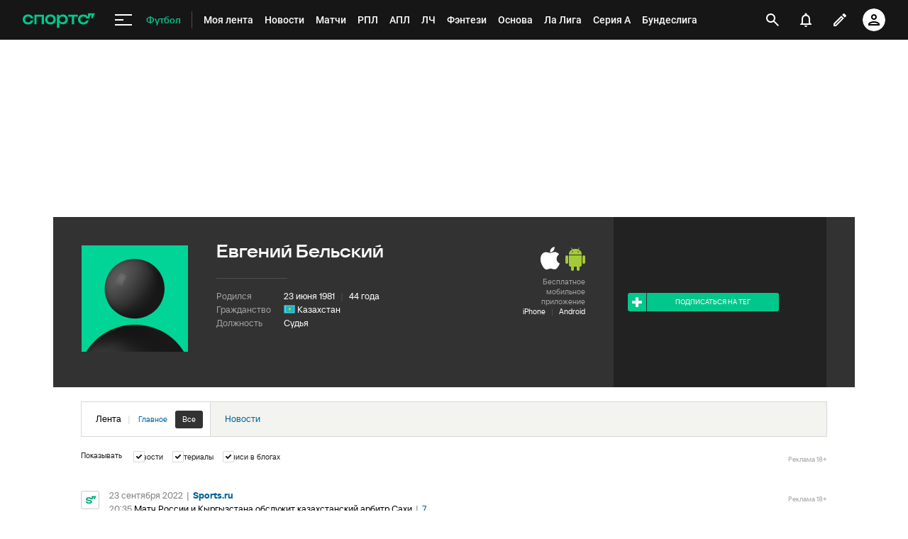

--- FILE ---
content_type: text/html; charset=utf-8
request_url: https://www.google.com/recaptcha/api2/anchor?ar=1&k=6LfctWkUAAAAAA0IBo4Q7wlWetU0jcVC7v5BXbFT&co=aHR0cHM6Ly93d3cuc3BvcnRzLnJ1OjQ0Mw..&hl=en&v=N67nZn4AqZkNcbeMu4prBgzg&size=invisible&badge=inline&anchor-ms=20000&execute-ms=30000&cb=6ed3mzdmvwsn
body_size: 48935
content:
<!DOCTYPE HTML><html dir="ltr" lang="en"><head><meta http-equiv="Content-Type" content="text/html; charset=UTF-8">
<meta http-equiv="X-UA-Compatible" content="IE=edge">
<title>reCAPTCHA</title>
<style type="text/css">
/* cyrillic-ext */
@font-face {
  font-family: 'Roboto';
  font-style: normal;
  font-weight: 400;
  font-stretch: 100%;
  src: url(//fonts.gstatic.com/s/roboto/v48/KFO7CnqEu92Fr1ME7kSn66aGLdTylUAMa3GUBHMdazTgWw.woff2) format('woff2');
  unicode-range: U+0460-052F, U+1C80-1C8A, U+20B4, U+2DE0-2DFF, U+A640-A69F, U+FE2E-FE2F;
}
/* cyrillic */
@font-face {
  font-family: 'Roboto';
  font-style: normal;
  font-weight: 400;
  font-stretch: 100%;
  src: url(//fonts.gstatic.com/s/roboto/v48/KFO7CnqEu92Fr1ME7kSn66aGLdTylUAMa3iUBHMdazTgWw.woff2) format('woff2');
  unicode-range: U+0301, U+0400-045F, U+0490-0491, U+04B0-04B1, U+2116;
}
/* greek-ext */
@font-face {
  font-family: 'Roboto';
  font-style: normal;
  font-weight: 400;
  font-stretch: 100%;
  src: url(//fonts.gstatic.com/s/roboto/v48/KFO7CnqEu92Fr1ME7kSn66aGLdTylUAMa3CUBHMdazTgWw.woff2) format('woff2');
  unicode-range: U+1F00-1FFF;
}
/* greek */
@font-face {
  font-family: 'Roboto';
  font-style: normal;
  font-weight: 400;
  font-stretch: 100%;
  src: url(//fonts.gstatic.com/s/roboto/v48/KFO7CnqEu92Fr1ME7kSn66aGLdTylUAMa3-UBHMdazTgWw.woff2) format('woff2');
  unicode-range: U+0370-0377, U+037A-037F, U+0384-038A, U+038C, U+038E-03A1, U+03A3-03FF;
}
/* math */
@font-face {
  font-family: 'Roboto';
  font-style: normal;
  font-weight: 400;
  font-stretch: 100%;
  src: url(//fonts.gstatic.com/s/roboto/v48/KFO7CnqEu92Fr1ME7kSn66aGLdTylUAMawCUBHMdazTgWw.woff2) format('woff2');
  unicode-range: U+0302-0303, U+0305, U+0307-0308, U+0310, U+0312, U+0315, U+031A, U+0326-0327, U+032C, U+032F-0330, U+0332-0333, U+0338, U+033A, U+0346, U+034D, U+0391-03A1, U+03A3-03A9, U+03B1-03C9, U+03D1, U+03D5-03D6, U+03F0-03F1, U+03F4-03F5, U+2016-2017, U+2034-2038, U+203C, U+2040, U+2043, U+2047, U+2050, U+2057, U+205F, U+2070-2071, U+2074-208E, U+2090-209C, U+20D0-20DC, U+20E1, U+20E5-20EF, U+2100-2112, U+2114-2115, U+2117-2121, U+2123-214F, U+2190, U+2192, U+2194-21AE, U+21B0-21E5, U+21F1-21F2, U+21F4-2211, U+2213-2214, U+2216-22FF, U+2308-230B, U+2310, U+2319, U+231C-2321, U+2336-237A, U+237C, U+2395, U+239B-23B7, U+23D0, U+23DC-23E1, U+2474-2475, U+25AF, U+25B3, U+25B7, U+25BD, U+25C1, U+25CA, U+25CC, U+25FB, U+266D-266F, U+27C0-27FF, U+2900-2AFF, U+2B0E-2B11, U+2B30-2B4C, U+2BFE, U+3030, U+FF5B, U+FF5D, U+1D400-1D7FF, U+1EE00-1EEFF;
}
/* symbols */
@font-face {
  font-family: 'Roboto';
  font-style: normal;
  font-weight: 400;
  font-stretch: 100%;
  src: url(//fonts.gstatic.com/s/roboto/v48/KFO7CnqEu92Fr1ME7kSn66aGLdTylUAMaxKUBHMdazTgWw.woff2) format('woff2');
  unicode-range: U+0001-000C, U+000E-001F, U+007F-009F, U+20DD-20E0, U+20E2-20E4, U+2150-218F, U+2190, U+2192, U+2194-2199, U+21AF, U+21E6-21F0, U+21F3, U+2218-2219, U+2299, U+22C4-22C6, U+2300-243F, U+2440-244A, U+2460-24FF, U+25A0-27BF, U+2800-28FF, U+2921-2922, U+2981, U+29BF, U+29EB, U+2B00-2BFF, U+4DC0-4DFF, U+FFF9-FFFB, U+10140-1018E, U+10190-1019C, U+101A0, U+101D0-101FD, U+102E0-102FB, U+10E60-10E7E, U+1D2C0-1D2D3, U+1D2E0-1D37F, U+1F000-1F0FF, U+1F100-1F1AD, U+1F1E6-1F1FF, U+1F30D-1F30F, U+1F315, U+1F31C, U+1F31E, U+1F320-1F32C, U+1F336, U+1F378, U+1F37D, U+1F382, U+1F393-1F39F, U+1F3A7-1F3A8, U+1F3AC-1F3AF, U+1F3C2, U+1F3C4-1F3C6, U+1F3CA-1F3CE, U+1F3D4-1F3E0, U+1F3ED, U+1F3F1-1F3F3, U+1F3F5-1F3F7, U+1F408, U+1F415, U+1F41F, U+1F426, U+1F43F, U+1F441-1F442, U+1F444, U+1F446-1F449, U+1F44C-1F44E, U+1F453, U+1F46A, U+1F47D, U+1F4A3, U+1F4B0, U+1F4B3, U+1F4B9, U+1F4BB, U+1F4BF, U+1F4C8-1F4CB, U+1F4D6, U+1F4DA, U+1F4DF, U+1F4E3-1F4E6, U+1F4EA-1F4ED, U+1F4F7, U+1F4F9-1F4FB, U+1F4FD-1F4FE, U+1F503, U+1F507-1F50B, U+1F50D, U+1F512-1F513, U+1F53E-1F54A, U+1F54F-1F5FA, U+1F610, U+1F650-1F67F, U+1F687, U+1F68D, U+1F691, U+1F694, U+1F698, U+1F6AD, U+1F6B2, U+1F6B9-1F6BA, U+1F6BC, U+1F6C6-1F6CF, U+1F6D3-1F6D7, U+1F6E0-1F6EA, U+1F6F0-1F6F3, U+1F6F7-1F6FC, U+1F700-1F7FF, U+1F800-1F80B, U+1F810-1F847, U+1F850-1F859, U+1F860-1F887, U+1F890-1F8AD, U+1F8B0-1F8BB, U+1F8C0-1F8C1, U+1F900-1F90B, U+1F93B, U+1F946, U+1F984, U+1F996, U+1F9E9, U+1FA00-1FA6F, U+1FA70-1FA7C, U+1FA80-1FA89, U+1FA8F-1FAC6, U+1FACE-1FADC, U+1FADF-1FAE9, U+1FAF0-1FAF8, U+1FB00-1FBFF;
}
/* vietnamese */
@font-face {
  font-family: 'Roboto';
  font-style: normal;
  font-weight: 400;
  font-stretch: 100%;
  src: url(//fonts.gstatic.com/s/roboto/v48/KFO7CnqEu92Fr1ME7kSn66aGLdTylUAMa3OUBHMdazTgWw.woff2) format('woff2');
  unicode-range: U+0102-0103, U+0110-0111, U+0128-0129, U+0168-0169, U+01A0-01A1, U+01AF-01B0, U+0300-0301, U+0303-0304, U+0308-0309, U+0323, U+0329, U+1EA0-1EF9, U+20AB;
}
/* latin-ext */
@font-face {
  font-family: 'Roboto';
  font-style: normal;
  font-weight: 400;
  font-stretch: 100%;
  src: url(//fonts.gstatic.com/s/roboto/v48/KFO7CnqEu92Fr1ME7kSn66aGLdTylUAMa3KUBHMdazTgWw.woff2) format('woff2');
  unicode-range: U+0100-02BA, U+02BD-02C5, U+02C7-02CC, U+02CE-02D7, U+02DD-02FF, U+0304, U+0308, U+0329, U+1D00-1DBF, U+1E00-1E9F, U+1EF2-1EFF, U+2020, U+20A0-20AB, U+20AD-20C0, U+2113, U+2C60-2C7F, U+A720-A7FF;
}
/* latin */
@font-face {
  font-family: 'Roboto';
  font-style: normal;
  font-weight: 400;
  font-stretch: 100%;
  src: url(//fonts.gstatic.com/s/roboto/v48/KFO7CnqEu92Fr1ME7kSn66aGLdTylUAMa3yUBHMdazQ.woff2) format('woff2');
  unicode-range: U+0000-00FF, U+0131, U+0152-0153, U+02BB-02BC, U+02C6, U+02DA, U+02DC, U+0304, U+0308, U+0329, U+2000-206F, U+20AC, U+2122, U+2191, U+2193, U+2212, U+2215, U+FEFF, U+FFFD;
}
/* cyrillic-ext */
@font-face {
  font-family: 'Roboto';
  font-style: normal;
  font-weight: 500;
  font-stretch: 100%;
  src: url(//fonts.gstatic.com/s/roboto/v48/KFO7CnqEu92Fr1ME7kSn66aGLdTylUAMa3GUBHMdazTgWw.woff2) format('woff2');
  unicode-range: U+0460-052F, U+1C80-1C8A, U+20B4, U+2DE0-2DFF, U+A640-A69F, U+FE2E-FE2F;
}
/* cyrillic */
@font-face {
  font-family: 'Roboto';
  font-style: normal;
  font-weight: 500;
  font-stretch: 100%;
  src: url(//fonts.gstatic.com/s/roboto/v48/KFO7CnqEu92Fr1ME7kSn66aGLdTylUAMa3iUBHMdazTgWw.woff2) format('woff2');
  unicode-range: U+0301, U+0400-045F, U+0490-0491, U+04B0-04B1, U+2116;
}
/* greek-ext */
@font-face {
  font-family: 'Roboto';
  font-style: normal;
  font-weight: 500;
  font-stretch: 100%;
  src: url(//fonts.gstatic.com/s/roboto/v48/KFO7CnqEu92Fr1ME7kSn66aGLdTylUAMa3CUBHMdazTgWw.woff2) format('woff2');
  unicode-range: U+1F00-1FFF;
}
/* greek */
@font-face {
  font-family: 'Roboto';
  font-style: normal;
  font-weight: 500;
  font-stretch: 100%;
  src: url(//fonts.gstatic.com/s/roboto/v48/KFO7CnqEu92Fr1ME7kSn66aGLdTylUAMa3-UBHMdazTgWw.woff2) format('woff2');
  unicode-range: U+0370-0377, U+037A-037F, U+0384-038A, U+038C, U+038E-03A1, U+03A3-03FF;
}
/* math */
@font-face {
  font-family: 'Roboto';
  font-style: normal;
  font-weight: 500;
  font-stretch: 100%;
  src: url(//fonts.gstatic.com/s/roboto/v48/KFO7CnqEu92Fr1ME7kSn66aGLdTylUAMawCUBHMdazTgWw.woff2) format('woff2');
  unicode-range: U+0302-0303, U+0305, U+0307-0308, U+0310, U+0312, U+0315, U+031A, U+0326-0327, U+032C, U+032F-0330, U+0332-0333, U+0338, U+033A, U+0346, U+034D, U+0391-03A1, U+03A3-03A9, U+03B1-03C9, U+03D1, U+03D5-03D6, U+03F0-03F1, U+03F4-03F5, U+2016-2017, U+2034-2038, U+203C, U+2040, U+2043, U+2047, U+2050, U+2057, U+205F, U+2070-2071, U+2074-208E, U+2090-209C, U+20D0-20DC, U+20E1, U+20E5-20EF, U+2100-2112, U+2114-2115, U+2117-2121, U+2123-214F, U+2190, U+2192, U+2194-21AE, U+21B0-21E5, U+21F1-21F2, U+21F4-2211, U+2213-2214, U+2216-22FF, U+2308-230B, U+2310, U+2319, U+231C-2321, U+2336-237A, U+237C, U+2395, U+239B-23B7, U+23D0, U+23DC-23E1, U+2474-2475, U+25AF, U+25B3, U+25B7, U+25BD, U+25C1, U+25CA, U+25CC, U+25FB, U+266D-266F, U+27C0-27FF, U+2900-2AFF, U+2B0E-2B11, U+2B30-2B4C, U+2BFE, U+3030, U+FF5B, U+FF5D, U+1D400-1D7FF, U+1EE00-1EEFF;
}
/* symbols */
@font-face {
  font-family: 'Roboto';
  font-style: normal;
  font-weight: 500;
  font-stretch: 100%;
  src: url(//fonts.gstatic.com/s/roboto/v48/KFO7CnqEu92Fr1ME7kSn66aGLdTylUAMaxKUBHMdazTgWw.woff2) format('woff2');
  unicode-range: U+0001-000C, U+000E-001F, U+007F-009F, U+20DD-20E0, U+20E2-20E4, U+2150-218F, U+2190, U+2192, U+2194-2199, U+21AF, U+21E6-21F0, U+21F3, U+2218-2219, U+2299, U+22C4-22C6, U+2300-243F, U+2440-244A, U+2460-24FF, U+25A0-27BF, U+2800-28FF, U+2921-2922, U+2981, U+29BF, U+29EB, U+2B00-2BFF, U+4DC0-4DFF, U+FFF9-FFFB, U+10140-1018E, U+10190-1019C, U+101A0, U+101D0-101FD, U+102E0-102FB, U+10E60-10E7E, U+1D2C0-1D2D3, U+1D2E0-1D37F, U+1F000-1F0FF, U+1F100-1F1AD, U+1F1E6-1F1FF, U+1F30D-1F30F, U+1F315, U+1F31C, U+1F31E, U+1F320-1F32C, U+1F336, U+1F378, U+1F37D, U+1F382, U+1F393-1F39F, U+1F3A7-1F3A8, U+1F3AC-1F3AF, U+1F3C2, U+1F3C4-1F3C6, U+1F3CA-1F3CE, U+1F3D4-1F3E0, U+1F3ED, U+1F3F1-1F3F3, U+1F3F5-1F3F7, U+1F408, U+1F415, U+1F41F, U+1F426, U+1F43F, U+1F441-1F442, U+1F444, U+1F446-1F449, U+1F44C-1F44E, U+1F453, U+1F46A, U+1F47D, U+1F4A3, U+1F4B0, U+1F4B3, U+1F4B9, U+1F4BB, U+1F4BF, U+1F4C8-1F4CB, U+1F4D6, U+1F4DA, U+1F4DF, U+1F4E3-1F4E6, U+1F4EA-1F4ED, U+1F4F7, U+1F4F9-1F4FB, U+1F4FD-1F4FE, U+1F503, U+1F507-1F50B, U+1F50D, U+1F512-1F513, U+1F53E-1F54A, U+1F54F-1F5FA, U+1F610, U+1F650-1F67F, U+1F687, U+1F68D, U+1F691, U+1F694, U+1F698, U+1F6AD, U+1F6B2, U+1F6B9-1F6BA, U+1F6BC, U+1F6C6-1F6CF, U+1F6D3-1F6D7, U+1F6E0-1F6EA, U+1F6F0-1F6F3, U+1F6F7-1F6FC, U+1F700-1F7FF, U+1F800-1F80B, U+1F810-1F847, U+1F850-1F859, U+1F860-1F887, U+1F890-1F8AD, U+1F8B0-1F8BB, U+1F8C0-1F8C1, U+1F900-1F90B, U+1F93B, U+1F946, U+1F984, U+1F996, U+1F9E9, U+1FA00-1FA6F, U+1FA70-1FA7C, U+1FA80-1FA89, U+1FA8F-1FAC6, U+1FACE-1FADC, U+1FADF-1FAE9, U+1FAF0-1FAF8, U+1FB00-1FBFF;
}
/* vietnamese */
@font-face {
  font-family: 'Roboto';
  font-style: normal;
  font-weight: 500;
  font-stretch: 100%;
  src: url(//fonts.gstatic.com/s/roboto/v48/KFO7CnqEu92Fr1ME7kSn66aGLdTylUAMa3OUBHMdazTgWw.woff2) format('woff2');
  unicode-range: U+0102-0103, U+0110-0111, U+0128-0129, U+0168-0169, U+01A0-01A1, U+01AF-01B0, U+0300-0301, U+0303-0304, U+0308-0309, U+0323, U+0329, U+1EA0-1EF9, U+20AB;
}
/* latin-ext */
@font-face {
  font-family: 'Roboto';
  font-style: normal;
  font-weight: 500;
  font-stretch: 100%;
  src: url(//fonts.gstatic.com/s/roboto/v48/KFO7CnqEu92Fr1ME7kSn66aGLdTylUAMa3KUBHMdazTgWw.woff2) format('woff2');
  unicode-range: U+0100-02BA, U+02BD-02C5, U+02C7-02CC, U+02CE-02D7, U+02DD-02FF, U+0304, U+0308, U+0329, U+1D00-1DBF, U+1E00-1E9F, U+1EF2-1EFF, U+2020, U+20A0-20AB, U+20AD-20C0, U+2113, U+2C60-2C7F, U+A720-A7FF;
}
/* latin */
@font-face {
  font-family: 'Roboto';
  font-style: normal;
  font-weight: 500;
  font-stretch: 100%;
  src: url(//fonts.gstatic.com/s/roboto/v48/KFO7CnqEu92Fr1ME7kSn66aGLdTylUAMa3yUBHMdazQ.woff2) format('woff2');
  unicode-range: U+0000-00FF, U+0131, U+0152-0153, U+02BB-02BC, U+02C6, U+02DA, U+02DC, U+0304, U+0308, U+0329, U+2000-206F, U+20AC, U+2122, U+2191, U+2193, U+2212, U+2215, U+FEFF, U+FFFD;
}
/* cyrillic-ext */
@font-face {
  font-family: 'Roboto';
  font-style: normal;
  font-weight: 900;
  font-stretch: 100%;
  src: url(//fonts.gstatic.com/s/roboto/v48/KFO7CnqEu92Fr1ME7kSn66aGLdTylUAMa3GUBHMdazTgWw.woff2) format('woff2');
  unicode-range: U+0460-052F, U+1C80-1C8A, U+20B4, U+2DE0-2DFF, U+A640-A69F, U+FE2E-FE2F;
}
/* cyrillic */
@font-face {
  font-family: 'Roboto';
  font-style: normal;
  font-weight: 900;
  font-stretch: 100%;
  src: url(//fonts.gstatic.com/s/roboto/v48/KFO7CnqEu92Fr1ME7kSn66aGLdTylUAMa3iUBHMdazTgWw.woff2) format('woff2');
  unicode-range: U+0301, U+0400-045F, U+0490-0491, U+04B0-04B1, U+2116;
}
/* greek-ext */
@font-face {
  font-family: 'Roboto';
  font-style: normal;
  font-weight: 900;
  font-stretch: 100%;
  src: url(//fonts.gstatic.com/s/roboto/v48/KFO7CnqEu92Fr1ME7kSn66aGLdTylUAMa3CUBHMdazTgWw.woff2) format('woff2');
  unicode-range: U+1F00-1FFF;
}
/* greek */
@font-face {
  font-family: 'Roboto';
  font-style: normal;
  font-weight: 900;
  font-stretch: 100%;
  src: url(//fonts.gstatic.com/s/roboto/v48/KFO7CnqEu92Fr1ME7kSn66aGLdTylUAMa3-UBHMdazTgWw.woff2) format('woff2');
  unicode-range: U+0370-0377, U+037A-037F, U+0384-038A, U+038C, U+038E-03A1, U+03A3-03FF;
}
/* math */
@font-face {
  font-family: 'Roboto';
  font-style: normal;
  font-weight: 900;
  font-stretch: 100%;
  src: url(//fonts.gstatic.com/s/roboto/v48/KFO7CnqEu92Fr1ME7kSn66aGLdTylUAMawCUBHMdazTgWw.woff2) format('woff2');
  unicode-range: U+0302-0303, U+0305, U+0307-0308, U+0310, U+0312, U+0315, U+031A, U+0326-0327, U+032C, U+032F-0330, U+0332-0333, U+0338, U+033A, U+0346, U+034D, U+0391-03A1, U+03A3-03A9, U+03B1-03C9, U+03D1, U+03D5-03D6, U+03F0-03F1, U+03F4-03F5, U+2016-2017, U+2034-2038, U+203C, U+2040, U+2043, U+2047, U+2050, U+2057, U+205F, U+2070-2071, U+2074-208E, U+2090-209C, U+20D0-20DC, U+20E1, U+20E5-20EF, U+2100-2112, U+2114-2115, U+2117-2121, U+2123-214F, U+2190, U+2192, U+2194-21AE, U+21B0-21E5, U+21F1-21F2, U+21F4-2211, U+2213-2214, U+2216-22FF, U+2308-230B, U+2310, U+2319, U+231C-2321, U+2336-237A, U+237C, U+2395, U+239B-23B7, U+23D0, U+23DC-23E1, U+2474-2475, U+25AF, U+25B3, U+25B7, U+25BD, U+25C1, U+25CA, U+25CC, U+25FB, U+266D-266F, U+27C0-27FF, U+2900-2AFF, U+2B0E-2B11, U+2B30-2B4C, U+2BFE, U+3030, U+FF5B, U+FF5D, U+1D400-1D7FF, U+1EE00-1EEFF;
}
/* symbols */
@font-face {
  font-family: 'Roboto';
  font-style: normal;
  font-weight: 900;
  font-stretch: 100%;
  src: url(//fonts.gstatic.com/s/roboto/v48/KFO7CnqEu92Fr1ME7kSn66aGLdTylUAMaxKUBHMdazTgWw.woff2) format('woff2');
  unicode-range: U+0001-000C, U+000E-001F, U+007F-009F, U+20DD-20E0, U+20E2-20E4, U+2150-218F, U+2190, U+2192, U+2194-2199, U+21AF, U+21E6-21F0, U+21F3, U+2218-2219, U+2299, U+22C4-22C6, U+2300-243F, U+2440-244A, U+2460-24FF, U+25A0-27BF, U+2800-28FF, U+2921-2922, U+2981, U+29BF, U+29EB, U+2B00-2BFF, U+4DC0-4DFF, U+FFF9-FFFB, U+10140-1018E, U+10190-1019C, U+101A0, U+101D0-101FD, U+102E0-102FB, U+10E60-10E7E, U+1D2C0-1D2D3, U+1D2E0-1D37F, U+1F000-1F0FF, U+1F100-1F1AD, U+1F1E6-1F1FF, U+1F30D-1F30F, U+1F315, U+1F31C, U+1F31E, U+1F320-1F32C, U+1F336, U+1F378, U+1F37D, U+1F382, U+1F393-1F39F, U+1F3A7-1F3A8, U+1F3AC-1F3AF, U+1F3C2, U+1F3C4-1F3C6, U+1F3CA-1F3CE, U+1F3D4-1F3E0, U+1F3ED, U+1F3F1-1F3F3, U+1F3F5-1F3F7, U+1F408, U+1F415, U+1F41F, U+1F426, U+1F43F, U+1F441-1F442, U+1F444, U+1F446-1F449, U+1F44C-1F44E, U+1F453, U+1F46A, U+1F47D, U+1F4A3, U+1F4B0, U+1F4B3, U+1F4B9, U+1F4BB, U+1F4BF, U+1F4C8-1F4CB, U+1F4D6, U+1F4DA, U+1F4DF, U+1F4E3-1F4E6, U+1F4EA-1F4ED, U+1F4F7, U+1F4F9-1F4FB, U+1F4FD-1F4FE, U+1F503, U+1F507-1F50B, U+1F50D, U+1F512-1F513, U+1F53E-1F54A, U+1F54F-1F5FA, U+1F610, U+1F650-1F67F, U+1F687, U+1F68D, U+1F691, U+1F694, U+1F698, U+1F6AD, U+1F6B2, U+1F6B9-1F6BA, U+1F6BC, U+1F6C6-1F6CF, U+1F6D3-1F6D7, U+1F6E0-1F6EA, U+1F6F0-1F6F3, U+1F6F7-1F6FC, U+1F700-1F7FF, U+1F800-1F80B, U+1F810-1F847, U+1F850-1F859, U+1F860-1F887, U+1F890-1F8AD, U+1F8B0-1F8BB, U+1F8C0-1F8C1, U+1F900-1F90B, U+1F93B, U+1F946, U+1F984, U+1F996, U+1F9E9, U+1FA00-1FA6F, U+1FA70-1FA7C, U+1FA80-1FA89, U+1FA8F-1FAC6, U+1FACE-1FADC, U+1FADF-1FAE9, U+1FAF0-1FAF8, U+1FB00-1FBFF;
}
/* vietnamese */
@font-face {
  font-family: 'Roboto';
  font-style: normal;
  font-weight: 900;
  font-stretch: 100%;
  src: url(//fonts.gstatic.com/s/roboto/v48/KFO7CnqEu92Fr1ME7kSn66aGLdTylUAMa3OUBHMdazTgWw.woff2) format('woff2');
  unicode-range: U+0102-0103, U+0110-0111, U+0128-0129, U+0168-0169, U+01A0-01A1, U+01AF-01B0, U+0300-0301, U+0303-0304, U+0308-0309, U+0323, U+0329, U+1EA0-1EF9, U+20AB;
}
/* latin-ext */
@font-face {
  font-family: 'Roboto';
  font-style: normal;
  font-weight: 900;
  font-stretch: 100%;
  src: url(//fonts.gstatic.com/s/roboto/v48/KFO7CnqEu92Fr1ME7kSn66aGLdTylUAMa3KUBHMdazTgWw.woff2) format('woff2');
  unicode-range: U+0100-02BA, U+02BD-02C5, U+02C7-02CC, U+02CE-02D7, U+02DD-02FF, U+0304, U+0308, U+0329, U+1D00-1DBF, U+1E00-1E9F, U+1EF2-1EFF, U+2020, U+20A0-20AB, U+20AD-20C0, U+2113, U+2C60-2C7F, U+A720-A7FF;
}
/* latin */
@font-face {
  font-family: 'Roboto';
  font-style: normal;
  font-weight: 900;
  font-stretch: 100%;
  src: url(//fonts.gstatic.com/s/roboto/v48/KFO7CnqEu92Fr1ME7kSn66aGLdTylUAMa3yUBHMdazQ.woff2) format('woff2');
  unicode-range: U+0000-00FF, U+0131, U+0152-0153, U+02BB-02BC, U+02C6, U+02DA, U+02DC, U+0304, U+0308, U+0329, U+2000-206F, U+20AC, U+2122, U+2191, U+2193, U+2212, U+2215, U+FEFF, U+FFFD;
}

</style>
<link rel="stylesheet" type="text/css" href="https://www.gstatic.com/recaptcha/releases/N67nZn4AqZkNcbeMu4prBgzg/styles__ltr.css">
<script nonce="EHc-x0PI_14ZaK3yArWfDQ" type="text/javascript">window['__recaptcha_api'] = 'https://www.google.com/recaptcha/api2/';</script>
<script type="text/javascript" src="https://www.gstatic.com/recaptcha/releases/N67nZn4AqZkNcbeMu4prBgzg/recaptcha__en.js" nonce="EHc-x0PI_14ZaK3yArWfDQ">
      
    </script></head>
<body><div id="rc-anchor-alert" class="rc-anchor-alert"></div>
<input type="hidden" id="recaptcha-token" value="[base64]">
<script type="text/javascript" nonce="EHc-x0PI_14ZaK3yArWfDQ">
      recaptcha.anchor.Main.init("[\x22ainput\x22,[\x22bgdata\x22,\x22\x22,\[base64]/[base64]/[base64]/[base64]/[base64]/UltsKytdPUU6KEU8MjA0OD9SW2wrK109RT4+NnwxOTI6KChFJjY0NTEyKT09NTUyOTYmJk0rMTxjLmxlbmd0aCYmKGMuY2hhckNvZGVBdChNKzEpJjY0NTEyKT09NTYzMjA/[base64]/[base64]/[base64]/[base64]/[base64]/[base64]/[base64]\x22,\[base64]\\u003d\x22,\x22wpLDrcOgwqvCrsOew6XDp8K8PsKwVivDiMK+Rk85w7nDjxvCosK9BsKHwrpFwoDCmMOIw6Yswp/CsnAZAsO9w4IfNF8hXW4BVH46SsOMw494TxnDrXvCmRUwKF/[base64]/[base64]/[base64]/wofDhsKow4fDtxttDSt0PMO1VcK0aMOMV8KedwpTwoRlw5AjwpBeF0vDmzUMI8KBEcKnw408wqXDjMKwaHfCg1Esw5IjwobClnJCwp1vwpEbLEnDtEhhKEt4w4jDlcO7BMKzP1zDjsODwpZCw5TDhMOIEcKnwqx2w4ItI2IjwphPGljCmSvCti/DomzDpAXDp1Rqw4PCtiHDuMOQw6jCoijClsOpcghMwr1vw4EfwqjDmsO7aTxRwpILwqhGfsK3YcOpU8OVdXBlYcKNLTvDssOHQ8KkTDVBwp/[base64]/DgMOQworDqsOBw5wJw4/CngJawpBdwovDkcOHaD0VMcKLQcO0HcO+wr7DkcOlw4vCtznDrFBdBcKsOMKOY8KoJcOvw63DsFspwp3CkE5pwpUGwr0mw4/CgcK5wofDhmfCmn/DrsOzHwnDpgrCssOpCV1Ww6NUw6/[base64]/CksO0f01hwpbCp8OEXlvDpyd3w6zDoAc+wqoQCS3DpT1Sw5EJMCnDnhTDgE/ClkNhHlILFMOJwoNBDsKlKyvCo8OlwqPDqsOTbsO6ZsKhwpfDrSLDn8OoXW4kw4vCri7CnMK7TMORXsOqw6rDssKKUcK3wrrCuMO7QsKUw7/CocK9w5PCpcOmXS0Dw5vDhRvDvcKbw4NYcsKNw41VdcO/AMOYBhHCtMO1QcOTScOww4EQbMOVwoDDj3MlwrAbCGw0NMOADD3DvVlXAsOtHcK8w5jDvCnCgWXCpWkYw63ClWcvwofCvyBtMC/Du8OLw78rw7RqfRPCiXBLwr/CsmVuLHzChMONw7DDl2xUZ8KEwoYCw6XCt8KnwoLCocKKYsKuwoY2ecORacKVRsO7EUx1wofCu8KvGMKvWTJlNMOcMRvDq8ONw74PVh3DjX/CrBrCk8OJw6zDnQbClwfCq8OlwoUtw55OwpMHwp7CgsKlwpHCvTRzw6B9S1fDv8KHwqtHf0YnVGtDSknDh8KmeAYlLwFlScOZHcOyA8KZZjnClMOPDVLDhsK3LcK1w5DDmjNTNxE3wooNRcOxwprCmBNPKMKcWgXDrsOuwqViw501DsOZJy/DlTPCoBsGw4YOw5XDo8K/w6vClVAOCGJcZsOuC8OnCMOLw6rDtzZmwpnCqsOJdSsBc8OWUMOmwrPDm8OAHjLDh8K/w5ARw7AgYSbDgsKzTyrCiFdjwp7Cr8K/dcKKwrDCk20Pw7TDt8K0PMOAIsOAwpYBOkfCtjcNRW1qwrvDogszLsK6w4zCrAXDosOywoQPPDXCnWDCg8OUwrJ+IEtewrESd2rCninCuMOCaQUVw5fDu00BMkQGfx8lQRbCtgwnw4dsw68cL8OFw49mSMKYb8KFwrc4w7UlTFZ/[base64]/Co2pew5zCmcOcenVnd1TDogXCiw45citEw7BbwoMpNsOWwpPChMKPeQ8zwo5VUjfClMO/wqgUwoskwpzCi17CgcKsNzLCghVZS8OqTADDpQ0DO8Kew7FsbG1GX8OXw451OMKlP8K/NkJwNFfCmcODa8OlfHPDscKFFBTDg1/CjnI6wrPDuVk+EcOhwqHDlSMKXxRvw6/DqcO8ODsiFsKJFsKgw6rDvCjDkMK5aMOTw6tSwpTCmsKmw4bCokHDvQTCoMOywoDDvxXCoi7ChMO3w7IAwrY6wp1qTk4ywrzDuMOqwo0ewrvCisKpQMOzwr90LMOiw5syOX/Cm3xKw7dFw6Iew5Q9wqXDusOIIWXChXrDog7CjWbCmMKgwpDDi8KPQsOOf8KdYExLwptJw77Coj7DhMKYCcKnwrp6w73DrjpDDz3DhDvCuh58wo3DrmgiXhbCoMK+ChJLwp96R8KbAWbCvicqLsOyw5R3w6bDucKfZD/DrsKowrRZF8ODdHrCoR5Ywrx/w5lCJTZbwoTCgcOiwo82Aj08CTfCkMOnGMK1WcKgw7BJF3oJwoASwqvDjWtwwrfDtsKwd8KLKsKuPMOaRF7CoDdOY2nCv8KIwpF0NMOZw4LDkMK4cEvCnx/[base64]/cUPDiMKvw4QRw4t/wqcEHlXDmsOeLcKPe8K+emx3w6/DrFpXDwjDm3g+KcKsLwVrwoPChsOvAy3Do8KuIcOBw6XCkMODEcOXwqo+wpXDmcKWAcOmw6jCmsK3QsKfOwPCtT/CvEkOEcKZwqLDk8OEwr0Nw68aEsOPw6ZnAGnDgyZfJsOzH8K+ChgKwqA0eMOOYMOgwoHCn8K9w4R8dDHDr8O5wqLCvErDuA3DiMK3HcKowqTDmUTDhUjDh1HCsHYQwrQ/SsOVw6DCjsOTw4IcwqHDtMOvYyJvw74idcO+ImBBwr0Ow5/[base64]/CkcKgwpLCuWLDvsKmwqbCjVDDocOow7vCliMlw6wdw6N3wpYbeW9URMKGw7RywrHDicOgwrnCscKgeRHCoMK0eU0LX8Ksf8O7UcK4w7kEEcKLw4gEAQLCpMKXwq3CnTNvworDoQ7DnyjCvjo1HHA1woDCnX/[base64]/CjFHDn8OHwpBBwpvCqVAKF1NQwr/CvCAAIisyQirCnMObwowKwrMhw7Q9MsKMEcKww4AYwpIOaWPDksOUw68Yw5zDnhxuwpUzdMOrw7DDgcKHT8KDGmPDv8KHw6jDuQlbc01uwokZK8OPBsOBQEbCoMO7w6jDlsO2BMOSBmQLOmJtwonCkAMQw4bDokfDgg02woLDjMOlw7/[base64]/Cs1g6OcK7wpfDlcOCHHInwozDgcKcIV3Cs3AEUjDDnj8mbMOCSz3DqVANc2TCj8K1RSrCqms5wqhvQcK6IMKZwpfDp8KLwppLwp7DiBzCv8K7w4jCvFYpwq/CpcOdwoZGwrZFMMKNw44NC8KEbSULw5XCgsK2w4NQwrxdwpzCkMOcXsOgFMOYEcKnDsK4w6gzNFHCkWzDtMK/[base64]/DswXDs14SwqlEwqHDhcOnw4EOwq89GcOoVikYw4/ChcOww7PDkFNIw6Y9w5zCqsOAw6Vaa1fClMK+VcOCw70Ew7LCrcKJE8KudVtsw6Y1DHc5w6LDnXLDpwbCrsKiw6oqOGPCtcK1C8OIw6BpA0DCpsK2OMKKwoDCtMOTY8OaAQcwEsOdJgtRwpPDpcKiTsOyw44+e8KRDRR/QV1vwrsEQcKBw6TCtkrCpCHDunwBwqHCp8OLw4vCp8KkZMKrGAx9w6Ziw70yUcKOw5lHCSpNwqwEPlo7E8KVw4vCk8K/KsOYwrXDklfDhTLChn3CuH94C8OZw7kBw4chwqVUw7NiwpnCnn3Dv0xpZwhMQi3DnMO0bcOUIHfDvcKjw5BGeAMdJsOLwo07LVUywpUTNcKywrBHDhfDvEvCqcKFwoBqY8KDdsOlwprCt8Kewok/DcKne8OZZMK+w5cnXMKQNQouG8KcP0/Dj8Oiw5gATsODBnvDhsKDwoXCsMKowrc3IUZ8Lkscwq/CnCA/w6QQTEfDkB3Cn8KFLMOWw7jDjSR8c1/CrXzDinbDoMOJFsOvw4PDpyHDqArDmcOUPAUVQsOjCsKBW0A/NT5QwpXCmmlSw77CjsKUwq88w6PCq8Ktw5oUCFk+B8OMwrfDgT9gXMORajYKDi00w74sKsKqwqzDlEdRZnNsFMO4w7kPwoQFwpbCnsOdw6daS8OAdsKGGjPCscOvw5Jlb8KeKQB8OsOdMnHDtiQQw68hN8O3PMORwpBQbywrVMKyLFDDiANYXC/[base64]/GR5nwrbCv8OTdcOlw5ANw4ApeghTwrXDlileccKiOMKRKXQqw6ZOw6LCl8Kxf8O8wp4dYMOYOMKaHgt5w5DDnsKFO8KHCcKMYsOQV8KMRcK0FFwCO8KewoQ1w7fCmMOHwr5kOzvCisOqw4HDrhMIDzUYwonChW4hw4DDnVTDnMKUwqskfl3Cm8K7HgDDusO5Zk/CiBLDgVdyI8Knw4XCpcKtwqVjcsKGBMKZw44jw6rCkDhrY8OIDMOrQA0hwqXDmHpVwpMUCcKcA8OrGFLDrFMuHcOCworCsy3Ch8OUQsOJf242AncVw6NEGjTDg00Ow7XClUnCtlEMNS7DswDDgsOPw5UXw5/DjMKaM8OLWQx1WcOKwqoJaGLDlcKTKsOTwqLClBMUKsOHw7UqRsK/w6YoayF9wqxIw73DtFMfU8OkwqPDs8OdNMKIw5tBwpouwoNkw6Y4CzMIwoXCgMOqVg/CoUwCSMOfP8OdEcKgw7whMDzDssKWwp/CnsKZwr7DpyvCsizDnzDDu2rCpkbCrcOPwq3DjVjCm0dDa8KSwoLCtBnCtV/DtW0Xw5U4wonDjcK/w5bDphgpUMOiw6/Cg8KCd8OTwp/[base64]/LcOURMKBP8OWw6JDw7rCuMOILVzCpg1CwoYPKsK9w6zDh19pf2nDsl3DpH1uwrDCqQw2K8OxEjnDhkHChD5ISyzDqcOtw6JvdMKTBcK7wohkwpErw5Y1V0ctwoDDnMKdw7TCpnhPwrbDj2M0NhNQLcO0wovCiG/DsjMywrXCtwJWAwc8KcOlGDXCoMOFwpnDgcKrZVrCuhR1FcKxwq84WlLCl8KHwphbBHwrfMOZw63DsgjCssOfwpcKSxvCu2J4w7FLwqZqQMOoJj/Dtl7CssOJwpMhwpFTO0/DrsKyZTPDt8OiwqrDj8KTexc+PcOKworDmXkRd1Qkw5EZBHHDrHPCnw9xeMOIw547w5bCiHLDk1rClSfDvU3Ck23Dh8K9S8K0SzoFw6gnJTNBw6Z6w70pIcKqLScCRncYOB4nwrfCjWrDnRjCtcKCw71lwo94w7zDmMKpw6htRsOgwq/[base64]/DicKCX8OEwp3DtQl8w58swoFNw67DucOnw70yw6xxJsOZJi7DkG/DpsKiw5kZw78Cw4k7w5RVWwBCAcKVHcKcwoZDbGjDkQPDocOPdVE9J8KgO1low6Y8w7vDjsK6w7PCuMKCMcKlfMO/anbDncKIKcK1w7PCgMKBM8O1wqbCuUPDt2nDuwfDqzdpIsKyAsOeQDzDgsKdBV0fwpzCgjDClkIXwovDusOPw48gwrXCsMOyMcOOH8KqKMOZwrUOOjnChFBHZgjDr8OXXCQyDcK1wr4Xwq8bQcOvw5tRw5B/wrhOU8ORO8Knw45sVChDw7BGwrfCjMObasOVUBvCh8Oqw5hyw77DjsOfaMOZw5HDvsOXwp8mw6nCuMO+B1PDj20uwqbDisO+eChJbsOBGWPDscKHwrhQw4DDvsO+w4k9wpTDtHtSw4RiwpgiwrEZRiXCv1/CnVjCjGrCtcOQREzCln8SUMKudmDCs8OWw6FKMR9yIm8CZMKXw47Dt8O6bUXDpRVMH0kEI2fDqDp9ZAQHWjNTWcKlMGPDi8K0HsKjwrjCjsKHcEZ4aRnCgMOeJsK3w7XDskjDnULDvsOzwo3CnSJ1AMKywpHCtw/CnETCn8KowpPDrMOESnldIlrDsl4ZUj5DC8OHwqnCqlBlZ0pncwnDvsKUQsOPP8Ora8KNfMOIwqdfaRLDrcO7XgfDncKIwp8pGMOFw4pwwofCjG5mwo/Dq1cVAcOvccOxQcOLX1HCrHHDohViwq/DoiLCm18wO2HDqsKyLMOnWzTDklZ5OcK7woptNh/CtCJKwogSw6HCmMOHwqV5REDCnD/Cv2Inw6zDky8MwqfDmRVEwofCk1tJw4rCh2ErwqkKw4UuwqEPw7VVw6wlI8KYwo7Du0fCncO5P8KGQcOJwr/CgzV0VgkHWcKYw6zCrsKMA8KEwpdMwpBbARlKwqLCt1Afw7XCsQVaw7nCtXpXw4Maw7/[base64]/QcKqwq/DvMK6XcORw6rDmsObFlHDpMKsw6sxFUzCnDTDqAk1TMO0flpiw53Cmm/DjMOkCTDDkFB1w7cTwqPCvMKow4LCtcKpLnrDs2zCpcKWw7/Cj8O9ZsKAw7k1wqzDpsKPKlcpYzkTFcKnw7LCmy/DqgfCtDcYw58kwqTCqsO/[base64]/DvBbCuHlIahAvw63CrsOwekXDm25cEzROccOnwoXDgX9Jw7gFw5oBw58FwrzCj8KvGiHDi8KTwrc1woHCq28Pw7t1XnNTfnbDvzfCjEoGwrgMWMONXw0Uw6XDrMOMwonDmnwaPsO7wqxLCHMBwp7ClsKIwrPDisO8w47Cp8OVw7/DncOGWHViwqbCn297IhDDn8OPAsK8w7jDmcOmwrl0w6HCisKJwpfDmcK7O2LCpwl/[base64]/DrcKzKcKFw71yw45bK8K2w4PCiMOswoTDuyXDr8K2wpHCpsKMVjzCvmpzKcOUwrHDlcOswrxXJFsJIUbDqj9ewrLCpXoNw6vCq8OXwqXCtMOnwr3Du0TCrcO+wqHDnTLCrWTCsMKdPSlWwrh6TGTCvsK+w7HCsULDtGLDusO/HjdCwqJJw6EzWwM7cXZ6XxR1MMKFL8OVMcKnwq3CmSHCgMOXw75+SSRyYXPCjWo+w43DsMOow7TClFxRwq7Dng1Ww4vCgABaw5seYcKDwo1RDcKtw6kaTiELw6fDkmhSJWYuWsK3w4FFaCQ0JMK5bQjDhcKTJ37CgcKhOMOqCF/[base64]/Cn3AoDcOaw742w4zCjlnCkH7DjRk/wrAVQW/Cl3jDhTAJwrHCn8KWNSFgw6gZDRzDgsOHw7zCtSfDtSfDoDvCk8OrwoFNwqMZw7XClSvCvMKmRsOAw5kIYi5sw60Rw6ZycFVQQMKnw4VEw7/DpyEgwq7ComHCnw3CoW9jwoDCu8KZw7XCskkdw5d6w5B+PMO7wo/CtcKEwpTCk8KqXkMmwoXDocK+N23CkcOEw48QwrjDhMKBw49VUmTDlsKODRzCrcKPwq5WXDp2w7djEMO5w7bCl8OzHXRvwpBLVsOUwr1+WH8dw6B/WhDDtMK/XVLDgUMiLsONwrDDucKgw5jDpsOxwrp6w5jDvsKxwrRuw4DDu8OzwqzCkMODfxASw6jCgMKiw4vDqgQ7JwFIw7vDhMONBlvCumTDosOYcnrCi8OxScK0woLCoMO+w6/CnMKVwoNewp0zwqEDw4rDpEPDimjDilHCrsKnwpnDoXNZw7NPNMKYOMKsQcOywqDCmMK/bMK5wq9wFWN6PcKkEMONw7c1wqtBYMKZwpMlcm9yw653cMKGwpwcw7zCtmpPYkzDu8OKwqPCk8OzATzCpsOtwpMTwpEWw70aE8KiaXV+JsOfZcKhBcOeNgfCiGkzw6/CgF4pw6Apwq0iw5TCpkgqGcO5wp/DqHgHw4XCnmjClMKlClHDgMO/O2BUYWEjKcKjwp7CulbCicOmwoLDvFLDi8OCRDTDhCBOw75SwqtAw5/CtcKwwqZSEcKBbD/CpxzCpD3CoxjDuH00w7jDtMKJfgIYw6obTMKswpQ2X8OqQkBXQMOpMcO5QsOswpPDnXjCgm4cMcKoEzrCrMKnwpjDgTI7wpZvMcKlYMOrw7TCnBhQw5HCv2hQw4PDtcKewqLDvMKjwrXCrXPClzFnwozDjirCg8OKZU0Tw6/DvcK1AXnCssObw6oWDxnDv3rCvMOjwp3CrBBlwofCpxvCuMOBw6kWwpI3w5TDizUiBMKjw6jDvU0PM8KQQMKBJjzDhMKBDBDCosKdwqkXwp0WeTXDnMOjw6kLE8OhwqwDOcOQc8OCGcOEGgB3w78awp1Ew7TCjU/DqhDCmMKFwrTDssK5FsKXwrLCoEzDlcKbRsOVfBIFPypHH8K5wofDnyAXw4HCrm/CgjHDkgtdwrHDjMKmw4ltaWwVw4/ClwLDgcKNJkpqw5hYbcK1w7cuwrBRw73Di0LDnkwBw749wrtOw5PDncKYw7LDkcKIw7Z+B8OSw6/Cm3zCmsOPSFvCi1nCncOYMlrCu8KcYkbCosOywqo5FxcfwqHDtUsDUsOjCMOfwrbCuBvCtcK8Q8OKwrPDhw1kBwLCsT3DisK9w7NCw7/CgsOGwobDkQPChcKxw6TCgUkawqvCuFbDlcKJAFQ2LSjCjMOiUgrDmMK1wpUWw7/[base64]/DjEHDi8KHfzUsw6TCgh7DjD/DvcKAw7HClsK+w5Ziwph6NSLDtSdJw7vCosOpKMKAwqHCusKBwrdTB8OCMcO5wo1uw7V4TScLai/DvMO+w6HDs17Ch0jDpmrDqzE7YGJHcFrCqMK2Thgmw6nDv8KQwrl7AMOmwqJNFBbCiW8Xw7rCqMOnw4XDpFkhYk/Cj3BjwoEMNsOKwoTCjDTDssORw64fwqIVw6Ftw5QLwrXDocOOw4bCjcOaIcKOw7RWw6/Cmh8Fa8OHBsKfw6fDqMKIwq/Dp8KmUMKyw4vCuAFswr4/[base64]/DnBvCtcOqwqnDqBhMO8KcCcOWw5rDvFHCr3rCjcOoI0onwqh5GU/[base64]/w7TCv8O7UCrDjRjCt8OAYWpQwoYXGWTDqsOpPsKpw5Fww6RDw77DssONwo5ZworCpsOCw6vDkXB4VwDCosKywrfDjGBnw4MzwpfCj0Fcwp/Cok/DjMKVw4VRw7PDqsOEwpMNI8OEIMOdwqDDkMKpwo1BY2Vww7hSw7rCtXvDk2MpeSNTB2HCvMKTCcKKwqljUMOSVMKbVClLfsOZEjAtwqdIw6I2YsKxasOewqfCnHvCuBYLFMKkwpHCkBwDJcKHK8OwaFM0w7LDhsOxPBzDscKlw4QSZhvDvcK3w6UWW8K7Yi/DgVhrwrVywoLCk8ODU8OuwqrClcKkwqfCjChww4rCmMKAFjHDn8OtwoZsCsKOFzEGFMKRUMO/w7PDu3U0P8OJbMKrw7LCmxrCm8O/RsOQBjnCuMO5OMKhwogPeXgYdMK+D8OZw6LCv8KUwrBjKcKGecObw6B6w6HDg8KEM0LDljYFwol1EENww7/DnjvCrsOMP1towo0bNVjDmMOSwr3ChsO7wrLCgsKjwrfDuwUSwrjCi3jCssKzwpITfA7DgsOuwo7CosK5wp4cwpPCrzwAU0HDih/[base64]/w6/[base64]/UcKRWcOfw4BAHz3DlsO+w5HDjcOFwpnCu8Khw6oxEsKNwqnDn8KwJQDCo8KBIsO0wrcgw4TCj8OIwrckKsKqR8O6wrpKwrTDv8KteELDlMKFw5TDm3Ipwo8XbMK0wppLAFDDiMKzRXVfw4bDglNewp/CpXTCqS7DoCTCnB9zwonDhcKKwr7CjsO8wpg+cMOLZ8OQEcKYG0nCt8KEJzxCwqfDon8nwo4eJgEgJ1Miw5DCo8OowpvCo8KfwoBWw50VWRkTwrxgeTnDisOfwpbDqcOMw7/CtiXCrl4Ow7HCoMOVIcOqbAvDo3bCnFbDocKXVQFLaFfChX3DgMKywplnagdpw7XCnD5HdnfDsSLDuRItCjDCiMKKDMOxQB0Uwqp3M8Knw5knUHo4SMOow47CvsOJBBVjw7/DusKuN08FTMOtJcOLdRbCjk0twrfDu8KuwrklDS7DosKjPMKON3bCv3DDgcKoTA98XTLCg8KBwqgGwqkgG8KpesO+wqjChsO2SklrwrFqVMOiBMKwwrfCiGpBGcKfwrJBOD4jJMOYwpHCgkjDgMOqw73Dq8K/w5vCocKhJ8KTTG4KW3TCrcKVw5UObsOHwrXCtz7CgcOIw6/Dk8KEw4LDpcKWwq3CicKtwpAyw7Bnwp3CqsKtQWPDiMK4IxVow7MVXiBXw6bCnFTCtnHClMO0w6sxGWHCtRY1w7XCsmrCp8KpT8KsIcKwaTHDmsKdfyfCmks9FMOudsORwqRiw7ZnMnJcwp17wqwoFsOPTMKsw41+ScO7w6fCqcKLGyVmw7hDw43Dpg1Tw7TDvcO3Cx/CnsOFw4ZhAcKuGcKDwrDClsOgOsKQFjltwpprOMKWfMOpw5zCnwo+woAyP2VPwrnCqcOENMObwo0uw6LDhcOLwpnCiwdUHcKuYsOHezzDkVrCtcKSwpHDosKjw63DlcOnBS9BwpRjVgB9Q8OpVg3Ct8OZS8KMYsKFw5LCqk3CgyQ0wp4rw4Bdw7/[base64]/DjsOWDMKJGsKJDVzDr8OIw782RcKGBmZ7E8KYQMKjUi7CmWnDjcOtwonCnsO7W8O7w53Dl8Oww6HChEoNw55ew7BLGS0ucAMawp7Dg1TCtkTCqDTDvy/DqW/DnyvDk8O0woEYM0rDgmdrN8KlwoA/wq3CqsKTwoZlw40tC8O6I8KkwrxPJsKewprCv8Oqw6thw6Ypw5IGwq4SHMOXwrMXFx/CsAQDw5bCs1/CnMOLwoRuM23CmiJmwod0wrNVEsKXaMOuwoEnw5hcw5d8woQIXRTDtQ7Cqx/[base64]/MsKYOsKKFm/ChsKHZDsTehEvwpJhwrPDkcOiwp85w4DCiys1w5jCp8O2wqTDosOwwprCscKAEcKDLMK2ZX0cfMODccK4EcK7w7cBwq5/CAMMd8K8w7QWfcOOw4rCosOJw4MvFxnCncOrJMODwqzDqmfDsDgiwqc/[base64]/Dmyl8wrLCucOcGT5rw77CqcKhw79dw50hwpTCgHpNwrEhUmoVw6TDlcKBw5bCnH3DhExjcMKWe8O4wqjDl8Kww5otAiZ5eFBLacOFYsKkCsO/JHfCi8KOZ8KYKMKzwpnDnhTCgwAzUUQ/w4nDqsOKFBHDksKTIFzDqMKETQnDginDs3TCsybClsKmwoUOw6PCjB5JKn3Dq8OsI8K+wr9iX23Cr8KwNhcTwockDRkwBxo2w7XCh8K/[base64]/E8OBaDQYw4AGw4rCi17Dj8Kcw5g0wrLDq8KKc8KRD8KIMBRRwr1mLibDiMKQM0hNw53Co8KKecOrAxLCqW/CjjwTVMOyTsOiVMOvCMOWAcOcGsK3w7zCrk/[base64]/Dj1fDoSIvw6vDsETDtMOOa8KcwrBzw53CusKUw6tDw7nCtsK8w7YDw6Yswo7Ci8Otw6fCnGHDgjbCpsKhUGDCk8KBDMOpwq/CoWXClcKHw5VVfsKCw7ULL8OMcsKDwqotKcKSw4fCj8OwVhTClm7DmXYvwqVKd0tuNzDDt33CscOYNT5pw60Dwogxw5vDpcK9w7EmPsKIw7hZwqoFwqvCkRDDujfCnMKmw6TDvX/CmMOBwrbCh3XChMOha8KXNxrDhB7Dl3vDscONKQVGwpTDs8Kqw69DTT15wo3DqHLDs8KHe2fCg8OYw6DCvsK3wrXCh8KFwpQWwr/DvFrCqDrCv3zDgMK8KjbDjcK6VcO0bMKjDnVGwoHCmGHDh1AHw5rCisOpwp0LMsKifxNxB8KBw5Awwr7DhcOqEsKQXCV6wqTDhVXDsVFoFzjDkMOjwqFgw4RwwoDCjG/[base64]/Dl3XDqRl8w7pMUyB7An5gVMKPwo/DuUzCrhXDhMKFw4wQwqsswqMqIcO4dsKzw748CDcoc1jDm1QZPMOlwoxawqrCiMOnTMKVw5vCmcOKwr7CmcO0PcK3wotRUcOkwrvCj8OGwoXDmcOWw545D8KzUMOLw4XDi8KMw48bwq7DnsKkAAt/LhhDwrVTUVROw4Zdwqs3Y1fDgMK0w5pCwo9dWhLCt8OyagzCqTIEwrTChMKHVQXDviUowoHDhcK+w6TDsMOWwosAwqxlGQ4tdcOiw6nDihzClylsBTHDqMOAZsOawpbDt8KDw6zDtsKLw6fChy1KwoFCGcKGSsOCw5LCgWEHwoI5Z8KCEsOpw5nDrsOVwoV/GcKHwowWLcK7VTBbworCg8O5wojDmiISZXJwZ8KGwoDDnjhkw6cZXMO7wqNLbsKhwrPDnVVKwpo3woQgwrAGwpnDt0fDlcKWWDXDv0DDs8O6N3jCusKsSh3Cp8O2fV9Vw4nCuknCosOLRsKTHAnDvsKVwrzDgMKLwq/CoH8QcmJHGcKXCnF1wqVicMOowrlvbVx7w4HDoz0HPRhVwqLDg8O9MsKsw7Ngw7Fdw7MYwqLDvl5pfjR/YBtFH2PCp8O9GCYqMA/Cv0TDmDPDuMO5BQdAGkYGdcK5wr7Cn0F9G0MXw7LCm8K9D8Ovw59XTsKhEgUYYm/Dv8KoBhjDljJnQsKOw4HCscKUSsKeN8OFDinDjMOQw4TDqQXDlzl7WsK4w7jDg8OVw60aw546w4bDnXzDsG4pN8OHwofCisKRDxR/[base64]/[base64]/RsOQPBYIw6hwesK/[base64]/wqHCnMOiPsOuW8Krw6rCg2w1E8K0Sm/[base64]/CkTt6w69rQwtGJ8KPWsKMJRNYfTF7JsO1wpTDpjXDjsOSw5XDln7CisKFwpQ8ISLCrMKmAsKGUG97w7Vcw5TCgcObwqbDscK4w5d/D8Okw5c5KsOuPxhNUELCkSTChGfDocKhwp7Ci8Kgw5LCux1Db8OrR1PCssO1wp9nZHHDvXbCoH/Cp8Kww5XDs8OJw5Q+PxLDqmzCh0JKUcK8wqXDkHbClkTDqD5wNsOQw6k2ITUbKMKbwpkOw67Ck8OPw4cswp3DjT4bwozCiTrChsKCw69+YljCvA3DmyLCgRHCocOSw4BfwqTCrE14XsOlNFjDvUovQBzCkTzCpsOzwrzCicKSwrvDnCzDg1ssRMK7wqnCkcOlP8K/wqZqw5HDh8Kbwp8KwoxPw64PGsOVwpUWKcOzwqRPw4B4QMO0w7F5w4TCi05lwprCpMKhXSTDqiJkaUHCmMOUU8KOw4zCu8O9w5IhDVTCp8O0w4HCisO/YsK+FVDDpXt6wrxJw47Co8OMwp3CkMOXBsKJw7B7w6MXw5PCosKHRWllXWl5w5howoopwrTCpMKkw7HDtB/DhkDDiMKKWAHCn8OTZ8ODesK2eMKUXHXDlcOwwoQRwqDCp140EgfCn8OVw7wlbsOAdxDCkQ/DsWQzwp18SyBSw6sCYcOKRFrCsRXCvsO8w5xbwqAVwqHCj3bDs8KrwpthwpFTwrQTwqA0WwfCj8KvwpoICsK+XMO7wqZYXBsoNBgmGsKow700w6/Dg1EMwpPDn1pdUsKDIMKLUsKFZMO3w45LFsOyw6g0wq3DmCpnwoAgI8K2wqkQDzlYw6YVBmjDlkZAwoJzCcOOw6zDrsK6BWhEwrN3D3nCgjPDqcOQw64LwrlWwo/Dil/DlsOswrrDusO3UUEcw7rCjhrCvcO0cwHDr8OsPsKawqvCgSDCkcO1BcOfOWHDlFZswrDDl8KldsKPwr3CksOmwoTDkA82wpvCgjgVwrljwohGwpLDvMOELGfDinZNaRAkOBJONcOnwp8uK8Otw659w6rDvMKeL8OxwoVpDQUJw71cGTwQw7UUJcO8OSsLwrXDu8K/[base64]/CvMO0MzF0V8OdFAsywohCw6TCl8OYEcKlNcK7ACl/[base64]/Dr8OaV8OUBycfw7HDiS7DrWLDqSo9w65TK8O6wpjDlA1gwrRlwpV2WsO7wpxyBQ/DiATDv8KEwr1JKsOKw6lAw45nwr9Qw6hUwqAFw6TCncKPVl7ClH5Kw6k4wqbDg3vCgw9Mw5taw71ww6lqw53DpycmNsKwBMOvwr7DusOEwrc+woLDlcOjw5DDm1sxw6Ikw67DozrDp1DDjFrDtl/CgcOxw5HDvcOrWXJrwpoJwoLDu23CosKowqTDkjFWDVfDo8KiaCwbGMKoeRkewqrDjhPCssKJOVvCoMOoK8O4w57CusOfw4rDj8KQwq7CimxgwoQ5LcKGwogbwqtZwo3CvhvDrMOhcAbCgsO5bljDrcOhX15WI8O4SMKBwo/Cj8Kvw5fDu1keAQnDrcOmwpdmwpvDlGbDoMKww7HDk8Ouwqo4w5TDi8K4ZQPDriheKT/[base64]/[base64]/w4UeSWfCqMKHw6TCmsKhPmp9PsKNIlt5woxkZsOMfMOvZsO7wqkgw43CjMKIw7NVwrwoasKOwpXCmEXDl0tgw4XChcK7IsKRwrgzPF/DnkLCg8K/E8KtBMKlDVjCu1EAEMOnw4HCl8Oqw4hUw7LCpcOlP8OXJXVeI8K5GCJuGVzDm8OBwocxwpDDkFvDl8KvecKtwoMDYMKowozCrMKqWg/DuGXCtsO4R8OLw4zDqCHCiTAELsOkMsORwrPDrT3DvMK3wo3CvMObw4EzWyPDh8KXRWQ7aMKhw60rw5MUwpTCk0xuwqsiwrbCgQQwUXhAJH7CgsOnRsK1ZQoDw5RAVMOhwpIOX8KowokXw6/DvHkHccK1KHVQGsOlczrCmyvCicK9XgzDlzo/wr9JWC0fw5bCly/CmXpvO1Mrw6DDlzZmwrNdwox1w5RLAMK+wqfDjXDDvMOcw7XDrsOtw7hoCMOewpEKw7ozwpsHYsKHOsO6w47DjMKTw5jDhHnChcO1w53DoMKlw6ZdYEpOwp7CqXHDocKdV2tgOsObdysSw4jDisOYw5DDlnN4wro/wphIwrXDpMK8KEYpw7rDqcOPRsORw69uPDLCicOzGms/w5NyXMKbw6PDnH/CrknChMOaMU/[base64]/[base64]/CisOWUUNTHMKTw4d9wrjCmEVQw6NKwq5RMsODw7IWTy7DmMKjwqxmwoYTZMOYGsOzwolLw6UFwppLw6rCtQjDt8O8anHDo2Z3w7rDgMOmw6l3DSTDs8KEw6RrwptDWSXCu2Z0w5rCl3Vdwp1twpnDpBrDgcKqeAYkwoQ7wqgaFMOQw7R5w6fDrsOoLAIxfW4AWw8ABm/DvMOzHCJNw5XDtcKIw47CksOEwotAwr3CnMKyw7TDtMO+UUJJw5o0JMOXw7LCiwjDqsOHwrEcwqh+RsOGNcKIN0/[base64]/DtMKTB8KBU0wHw5TCnWsPwrtsXsKzT33CgMKqwr/CncOEw6nDqsOuP8OIDsO5w4DCghTCo8KYwqp6T2JVwqrCnMOiY8ORMsK0H8Kqwrc+MH0gQxxgb13DoCHDnk3CgcKnwrXCkS3DssO2R8KHV8OWMSorwowLWnMvwpQ6wp/CpsOUwr1tcHLDuMK6wpXCs2PDi8OAwrhTRMOYwoBIKcOSfiLChVQcw7FoSF7DoSPClxjCqcOwMMKaDWvDo8O5wqrDk0lfwpjCncOzwrDCg8OTCMKFNlFNNcKlwrhmAWvCjVvClXzDrMOmFX4nwpZUWTppRcKDwrLCsMO8bV3CkTcIfyMcGX7DlVQqKTvDuHTDgBp/OV7CtMODwoDDt8KIwoDCu2wuw6zCqcK0wqA+OcO8A8Kuw7I3w7Jlw4XDjMODwotYIXkxYsKvdX0Kw6Qmw4FwJHgPYDLCsFrCncKlwoRyEBUZwrXCgMOmw7p1w7LCs8OMw5ARZsO3GnzClxRcWErDtmHDpcO+wo8Bw7xwPytNwr/CuB5NdXx3RsOFw6vDoRHDosOOK8KFKQN1PVDChULCiMOCw5vCnBXCqcKhGsOqw5dww6HDnMO6w5lyMcO7NsOMw6nDrytVKzfDnTnCvFPChsKfdMObdzUBw7R2OUzCgcKeMcK5wrZxw7oKw6sBw6HDjcKJw4/[base64]/w5B2w6DDm8KJwpTDh8O5wpvCjzLDnsOCEF56aXJawrXDmx3DlsOvUMOoK8K4w6zClMOkScKiw7nCvwvDocOeT8OCBTnDhgsQw7R5wrVVacOUwovDvTwFwolNOQ12wofCvnbDjcKLdMOIw7/DlQoKTD/DpRdNcGrDu1Ryw5AJQcOmwqNEQsKYwoo+wpE4GcKRXMKyw7fDgcOQwrEzEyjDhlvChDYreRhhw5gDwqfCsMOfw5gNdMOew6/CvgfCjRXCmFnCh8K3wqE9w57DlMObMsOJS8Kyw6p7wqc8MRPDl8O5wrHCu8KIOWrCo8KIwqfDsDs3w7YEw5MMw69OKVwRw4fCgcKpfSYkw6MIcSh4DsKWTMOTwpZORjPDmsO/[base64]/bMKvwrQpwp/CvcKUworCjQ3DvcKmwpogcsOTwo15AcKXwotsKMKvB8KLw65/[base64]/DlAfDrsOdwpJ+woDDi1bDv8KAFMKZMi0KDMOUbcKJDCLDu0rDqkwOS8KBw6PDscKewrzDoTfDmsODworDqmLCvy5dw54SwqERwqNEwqnDq8Kbw4nDlcOPwqIsRh1wJWXCj8KywqsLCMOWZU0yw5c3w5PDrcKrwqg8w5tJwrbCicOcw6rCj8ONwpYAJFbDv0/Cth8tw4wuw4pZw6XDiWslwrUxacKjWMOUwr/CrDB2A8K/esK2w4VTwptVwqcLw6bDkwAZwqlrbR9JCsK3VMO6wpjDgUY8YMKdEE1eBGRzH0I9wqTCtMOsw4d6w6kWUy8TGsKOw6FmwqgKwr/[base64]/MMKPwrZ+wrHCtsK1Ok3ChcKIw6vCnDgEw6fDmXpywoALNMKpw74AC8O+QMKYBsOUP8OWw6PDuhrDt8OLWnIcEljDscOObsKLEnErc0M/w5Rzw7VcVsOtwpw3aR4gJsOwQ8KLw5HDgnXDjcO2woHCtVjDsB3DrMOMIMO4wrwQQcK6UcOpTE/ClcKTwpXDvTsGwpDCisKhAjrDqcKlwpvChgLDncKpO3Qzw5cZC8OWwpQywovDsiDCmGkeYcORwoMiIcOzXEbCsylSw5HCosKsP8OVw7DCgnrDm8KsKRLCunrDt8ObF8KdbMOBw77CvMKCOcO5w7TCnMKBw7PCkSjDqMOqDGx0TU/CghZ3wrk9wrIzw4jCtSFRKMKjRMOGEsOXw5BxHMOywoDChsK5AwfDo8Kuw6ITAcKdXmZmwol6I8ORShw/VQQtw6kxW2ZpS8OJUcOdRMOjwqvDn8Osw6N4w6wcWcOJwq9JZlcswpnDuVE2PsOodmwiwrjDo8KUw604w7TDhMKmIcOiw7rDvU/Cq8OZE8KQw7/DrBLCnTfCrcO9w6wlw5/DgkbCg8OxesKzPiLDtMKAJsO+LcK9w6w0w64xw6sOeznCuXLCh3PCksKsDkJLMSbCtHATwrY9Ql7Cr8KmQBEcM8Osw59jw6zDiE7Dt8KHw7Arw5zDlMO4wrFjE8KGwothw6jDisKuf1fCnxbDk8O2w7dECBHCmcOBGwzDlsODd8OeQHhIK8KFwoTDkcKZD3/DrsKHwpl7T2jDvMOLC3bCtMK/UFvDt8KJwop6wofDs0zDjRpAw5E6P8Oewoltw5R+CcORfHAPQGsYX8OZbk5EdMOiw6UlSXvDtmDCuU8jSDMAw4XCp8K8U8Kzw5RMOMK/woUGcC7ClXTCokBAwrJhw5HCiB/CicKZw5PDhA3ChFnCtCk5OcOxbsKawrciC1XDsMKuPsKswq3CiDZ1w43Cl8KvJBgnwpJlaMO1w4ZTw4jDqRTDsnbDhFDDiAogw714Lw/Dt0fDgsKpw6EQdDzDi8KbTBsIw6DCn8OVw7jDmgcSMMKqwrEMw6A3HsKVMcO/RsOqwpQbbcKdC8KWfsKnwovCisKLHh1IVWVTKi5SwoJLwqrDscK/Y8OGawvDlcKXemMHWMOYJMOzw7/CqMOeQhl+w73CnhbDgSnCgMK9woLDqzVdw6UFBSnCnXzDqcKCwr51DBU5ODfDhV7Cry/[base64]/[base64]/Ct8O9QMK4wqzCqMO6wrJiw5HCocOYZ0g9woLDicOmwqsNw5XDpMKBw64zwrfCj1/DkmRqGTlAw5s3w6zCglPCi2fCmD9zNnwcRcKZBsOBwpXCoXXDi1DCmMKiVUM/U8KpbC97w6ohRU1KwqhmwpLCicOFwrbDosO9QnIUw4DCj8Oqw409CMKlZDXCjsOkw6YKwoY5aw/DnMOkBAp2L0PDlDHCmgwSw7IPwogyP8OKw4ZQfMOJw5sqbMOZw4Y6fVdcFSthw4jCtD8IM17CoX4sIsKHVTMOGVlfWTlgfMOLw5TCusKIw4lZw7EYT8KwOsOKwodCwr/Do8OObB0iOHzDmsOZw6hQbcORwpfCnFAVw6bDvhvChMKLKMKSw65GOVQTBilFwotsXxHDtcKvd8OwesKgSsKzw7bDr8KCdUp9Sh3CvMOiEHbColXDhQk/[base64]/dE3Cpj0mTChMCMKrw6HDjXbCu8OKw6QbUFdywqtqBcOVTMONwohGYlRLXsKrwpR9PlR8JDzDmBzDucOkYcOOw5ojw6VnSsOqw6o0NcONwocJRwDDl8KsAcO+w4PClMKawqfCgzXDtsKWw5Z5BsOZb8OQYCDCvDTCg8K+LE/DksOaKsKaBmPDg8OWJEcQw53DicKIN8OdJh7DoiDDkcKvwpPDmUAzWHI7wrwjwqYtwo7CtljDpMKzw6/Dnx8sEh0Tw401CBIzTzLCmsOeOcK5N1dPIj7DlsOaHATDjcOOaB3DgcOgFMKqwpQpwqdZYxnDpsORwp/CssOKwrzDucO/w63CgcKDwprCusOPbsOqMgrDqELCiMOVSsOuwp1ecgdcSgnCvlFkfWzCjDI7w4Y4e094IsKaw4DDq8O+wqzCvDbDlHzDhllgQcOvXsK+w5piZ3HDmWB9w6UpwrHCimEzwq7ChnbCjEwdF2/Dpx3Dk2VwwoMCPsKoO8KLeE7Dj8OKwpHCv8K0wqfDlsOJPsK1ZMO7wrJowpTClcK+w5NFw6LDv8KWDljCqD02wqnDsz3CqHHCrMKBwqE8woTCn23CmC9WNMOyw5XCtMOUOi7CtcOZwqc6wozCjCHCpcKBbsOXwpTDncO/wqhwEcKXLcOsw5HCvmbCicO9wr7DvV3DkS4EJcOnRcKUXsK/w5ghwpbDvS84BcOFw4HCgnUjFsOowqTDpcOHDMKSw4LDgsKewod0alZJwpQTLcKBw73DvjkSwpvDjBvCnUHCpcK8w6UhNMKuwod0dSNjw4XCt394VTY0GcKlAsOVVjbDlVHCtFZ4HiUVwqvCgCNLPsK/HMOkaB7DrQ9aLsK5wrI9UsOHwoR9R8KbwoLDkHMzcwxaIi0dAMKzw6rDuMKbY8Kyw5MXw5rCoyPCqiNSw5fCmUzCkMKCwqYswq/DkW3CuUxmwpQlw6TDrXZzwpo/wqHCnFvCq3RGBWVEawpowoLCr8OxL8K3Uh8NIcObwpzCjcOuw4/CjMObwpANfz7DqRUfw4NMacOmwofDnWbDn8K7w6pRwpDDksKZJx/DpsKMw7/DhTotAnXDl8Oqwp5JW2sZM8KPw5TDi8OPS3lswq/DrMOFw67CvMO2wrcXXsKoRMOew78Bw7TDg2N2QxJvG8K6R3HCrcKJf353w43CgcKHw5BjNh7CsyDCgsO1O8K6Nz/CnzFiw4UtN1HCisONQsK5Qlg5RMKiE1d/wocew6DCoMO6YxLDvnRlwqHDgsO7wrgjwpXDn8ObwoHDnxjDu2drw7LCvcO0wqw6AkFHw5hzwoIfw6TColB5LVzCmjzDk2trPl1sM8OeaToEwoE2LAx1Q3zDlkENw4zDi8Kdw6sCIiPDpWI1wqU/w77CvyRpRcKWVjZkwoVDM8Oyw7AUwpk\\u003d\x22],null,[\x22conf\x22,null,\x226LfctWkUAAAAAA0IBo4Q7wlWetU0jcVC7v5BXbFT\x22,0,null,null,null,0,[21,125,63,73,95,87,41,43,42,83,102,105,109,121],[7059694,537],0,null,null,null,null,0,null,0,null,700,1,null,0,\[base64]/76lBhnEnQkZtZDzAxnOyhAZr/MRGQ\\u003d\\u003d\x22,0,0,null,null,1,null,0,1,null,null,null,0],\x22https://www.sports.ru:443\x22,null,[3,1,3],null,null,null,0,3600,[\x22https://www.google.com/intl/en/policies/privacy/\x22,\x22https://www.google.com/intl/en/policies/terms/\x22],\x22DigsQhzJCgmpEurBRBfsJHdIW6ImluIpJZxDEKUhLFc\\u003d\x22,0,0,null,1,1769564730948,0,0,[38],null,[48],\x22RC-z5_PafJ7rm8tUQ\x22,null,null,null,null,null,\x220dAFcWeA5nfAeW9aEZx_8JNtraOoPdhQopFhrV5_FRxuZmDYxNM7uBYQxGwjprFM20c91c3TCOtxqXeqyJ2dm4xBa9iqVoiOdZsA\x22,1769647531045]");
    </script></body></html>